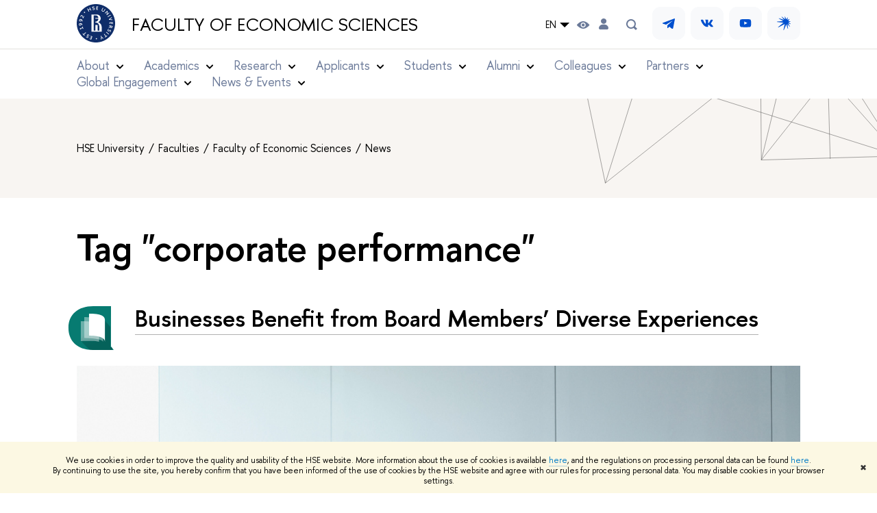

--- FILE ---
content_type: text/html; charset=utf-8
request_url: https://economics.hse.ru/en/news/keywords/60970204/
body_size: 17222
content:
<!DOCTYPE html>
<html lang="en" itemscope itemtype="http://schema.org/WebPage">
<head>
	
	<title>Tag "corporate performance" – News – Faculty of Economic Sciences – HSE University</title>

	
	<meta charset="utf-8">
	<meta http-equiv="X-UA-Compatible" content="IE=Edge" />
	
		<meta name="viewport" content="width=device-width, initial-scale=1"/>
	
	<meta property="og:title" content="Faculty of Economic Sciences">
	<meta name="mrc__share_title" content="Faculty of Economic Sciences">
	<meta itemprop="name" content="Faculty of Economic Sciences"><meta property="og:image" content="https://www.hse.ru/data/2016/12/20/1234590237/image002.gif">
	<meta itemprop="image" content="https://www.hse.ru/data/2016/12/20/1234590237/image002.gif">
	<link rel="image_src" href="https://www.hse.ru/data/2016/12/20/1234590237/image002.gif"><meta property="og:url" content="https://economics.hse.ru/en/"><meta property="og:type" content="website">

	<link rel="apple-touch-icon" sizes="180x180" href="/f/src/global/i/favicon/favicon_ios_180x180.png">
	<link rel="icon" type="image/png" sizes="32x32" href="/f/src/global/i/favicon/favicon_32x32.png">
	<link rel="icon" type="image/png" sizes="16x16" href="/f/src/global/i/favicon/favicon_16x16.png">
	<link rel="mask-icon" href="/f/src/global/i/favicon/favicon.svg" color="#0F2D69">
	<link rel="manifest" href="/f/src/manifest/manifest_en.json">
	<meta name="msapplication-config" content="/f/src/global/i/favicon/browserconfig.xml">
	<link rel="shortcut icon" type="image/x-icon" href="/favicon.ico">
	
	<link href="https://economics.hse.ru/en/news/keywords/60970204/" rel="canonical">
	
		<meta name="theme-color" content="#1658DA"/>
	
	

	<!--[if lt IE 10]><script src="/f/src/global/bower_components/es5-shim/es5-shim.min.js"></script><![endif]-->
	<script src="https://www.hse.ru/f/src/global/js/job.js" async></script>

	
	<link rel="stylesheet" href="/f/src/projects/unshm1/unshm1.css" media="all"/>
	<link rel="stylesheet" href="/f/src/global/css/vision.css" media="all">
	<link rel="stylesheet" href="/f/src/global/css/sitemap.css" media="all">
	<link rel="stylesheet" href="/f/src/global/css/fotorama.css" media="all">
	<link rel="stylesheet" href="/f/src/global/css/magnific-popup.min.css" media="all">
	<link rel="stylesheet" href="/f/src/global/css/owl.carousel2.min.css">

	
	
	
	
		<script src="/f/src/global/js/cache/jquery-1.12.4.min/jquery-ui/jquery.ui.touch-punch.min/hse.utils/errtrack/main/modernizr/popup/switcher/tag/jquery.cookie/sitemap.ajax/vision/fotorama/jquery.magnific-popup.min/ctrlshifte/owl.carousel2.min/emerge/events-switcher/masonry.pkgd.min/imagesloaded.pkgd.min/universal.js"></script>
	

	
	<script type="text/javascript" src="/f/src/global/js/gibs.js"></script>
	
	
	
		
	       		
		
	
		
	       		
		
	
		
	       		
	

		
	
		
	       		
	

		
	
		
	       		
	

		
	

	
	
	
		
	       		
		
	
		
	       		
	

		
	
		
	       		
	
	<link rel="stylesheet" href="/f/src/projects/unshm1/busedu.css" />
	<link rel="stylesheet" href="/f/src/projects/unshm1/promo.css" />
	<link rel="stylesheet" href="/f/src/projects/unshm1/overwrite.css" />
	<link rel="stylesheet" href="/f/src/pinkman/pinkman.css">
	
		<link rel="stylesheet" href="/f/src/pinkman/pinkman_add.css">
	
	
	<script src="/f/src/global/js/stellar.min.js"></script>
	<script src="/f/src/global/js/glide.js"></script>
	<script src="/f/src/global/js/dragscroll.js"></script>
	<script>
		if (!Object.assign) {
			Object.defineProperty(Object, 'assign', {
				enumerable: false,
				configurable: true,
				writable: true,
				value: function(target) {
					'use strict';
					if (target === undefined || target === null) {
						throw new TypeError('Cannot convert first argument to object');
					}

					var to = Object(target);
					for (var i = 1; i < arguments.length; i++) {
						var nextSource = arguments[i];
						if (nextSource === undefined || nextSource === null) {
							continue;
						}
						nextSource = Object(nextSource);

						var keysArray = Object.keys(Object(nextSource));
						for (var nextIndex = 0, len = keysArray.length; nextIndex < len; nextIndex++) {
							var nextKey = keysArray[nextIndex];
							var desc = Object.getOwnPropertyDescriptor(nextSource, nextKey);
							if (desc !== undefined && desc.enumerable) {
								to[nextKey] = nextSource[nextKey];
							}
						}
					}
					return to;
				}
			});
		}
		(function() {
			//polyfill closest IE11
			if (!Element.prototype.closest) {
			Element.prototype.closest = function(css) {
				var node = this;

				while (node) {
					if (node.matches(css)) return node;
					else node = node.parentElement;
				}
				return null;
				};
			}
		})();

		function initGlide(className, opt, replaceAll) {
			const glideOptions = {
			rewind: false,
				gap: 0,
				animationDuration: 700,
				breakpoints: {
					1279: {
						animationDuration: 500
					}
				},
				classes: {
					direction: {
						ltr: 'pk-glide_ltr',
						rtl: 'pk-glide_rtl'
					},
					slider: 'pk-glide_slider',
					carousel: 'pk-glide_carousel',
					swipeable: 'pk-glide_swipeable',
					dragging: 'pk-glide_dragging',
					cloneSlide: 'pk-glide__slide_clone',
					activeNav: 'pk-glide__bullet_active',
					activeSlide: 'pk-glide__slide_active',
					disabledArrow: 'pk-glide__arrow_disabled'
				}
			};
			const options = typeof replaceAll === 'undefined' ? Object.assign(glideOptions, opt || {}) : opt;
			var pkGlide = new Glide('.' + className, options);
			const glideEl = document.querySelector('.' + className);
			const glideSlides = glideEl.querySelectorAll('.pk-glide__slide');


			function slidesClassToggle() {
				const currentSlide = glideEl.querySelector('.pk-glide__slide_active');
				if (currentSlide) {
					let prevEl = currentSlide.previousElementSibling || currentSlide.parentNode.lastElementChild;
					let nextEl = currentSlide.nextElementSibling || currentSlide.parentNode.firstElementChild;
					Array.prototype.slice.call(glideSlides || []).forEach(function(element) {
						element.classList.remove('pk-glide__slide_prev');
						element.classList.remove('pk-glide__slide_next');
					});
					prevEl.classList.add('pk-glide__slide_prev');
					nextEl.classList.add('pk-glide__slide_next');
				}
			}

			function counterToggle() {
				const currentSlide = glideEl.querySelector('.pk-glide__slide_active');
				if (currentSlide) {
					const totalSlidesCounter = glideEl.querySelector('.pk-glide__total-slides');
					const currentSlideCounter = glideEl.querySelector('.pk-glide__current-slide');
					const nodes = Array.prototype.slice.call( currentSlide.parentElement.querySelectorAll('.pk-glide__slide:not(.pk-glide__slide_clone)') );
					const currentSlideIndex = nodes.indexOf(currentSlide) + 1;
					currentSlideCounter.textContent = currentSlideIndex;
					totalSlidesCounter.textContent = currentSlide.parentElement.querySelectorAll('.pk-glide__slide:not(.pk-glide__slide_clone)').length;
				}
			}

			pkGlide.on(['build.after'], function() {
				slidesClassToggle();
				counterToggle();
			});

			pkGlide.on(['run.before'], function() {
				if (glideEl.classList.contains('pk-glide_no-animation')) glideEl.classList.remove('pk-glide_no-animation');
				slidesClassToggle();
			});

			pkGlide.on(['run.after'], function() {
				counterToggle();
			});

			pkGlide.mount();

			glideEl.addEventListener('click', function(){
				pkGlide.update({autoplay: 0});
			});
		}

		$(function(){
			/*
			$.stellar({
				responsive: true,
				horizontalScrolling: false,
				positionProperty: 'transform'
			});
			*/
			var fotoramaPromo = $('.fotorama--promo').data('fotorama');
			$('.js-fotorama__arr--next').on('click',function(){
				fotoramaPromo.show('>');
			});
			$('.js-fotorama__arr--prev').on('click',function(){
				fotoramaPromo.show('<');
			});
			localStorage.setItem("windowScrollTop", 0);
		});

			//foldable
			(function() {
				function init() {
					const foldableBlocks = document.querySelectorAll('.pk-foldable');

					function clickHandler(event) {
						const contentItem = event.target.closest('.pk-foldable__item')
						const content = contentItem.querySelector('.pk-foldable__content');
						const index = Array.from(contentItem.parentNode.children).indexOf(contentItem);
						const contents = event.target.closest('.pk-foldable').querySelectorAll('.pk-foldable__content');
						if(content) {
							Array.prototype.forEach.call((contents || []), function (item, currentIndex) {
								if(index !== currentIndex) item.classList.remove('pk-foldable__content_selected');
							});
							content.classList.toggle('pk-foldable__content_selected');
						}
					}

					Array.prototype.forEach.call((foldableBlocks || []), function (foldable) {
						foldable.addEventListener('click', clickHandler);
					});
				}
				document.addEventListener('DOMContentLoaded', init);
			})();


			//left or right submenu pos
			(function() {
				function init() {
					function calculateMenuPos() {
						const popups = document.querySelectorAll('.pk-submenu-popup');
						Array.prototype.forEach.call((popups || []), function (popup) {
							const leftCornerPos = popup.getBoundingClientRect().left;
							const blockWidth = popup.getBoundingClientRect().width;
							const submenu = popup.querySelector('.pk-submenu_submenu');
							if(submenu) {
								const submenuWidth = submenu.getBoundingClientRect().width || 0;
								const pos = document.body.clientWidth - (leftCornerPos + blockWidth + submenuWidth);
								if (pos < 0) {
									popup.classList.add('pk-submenu-popup_right');
								} else {
									popup.classList.remove('pk-submenu-popup_right');
								}
							}
						});
					}

					let resizeTimeout;
					function resizeThrottler() {
						if ( !resizeTimeout ) {
							resizeTimeout = setTimeout(function() {
								resizeTimeout = null;
								calculateMenuPos();
							}, 66);
						}
					}
					calculateMenuPos();
					window.addEventListener("resize", resizeThrottler, false);
				}
				document.addEventListener('DOMContentLoaded', init);
			})();

			//tabs
			(function() {
				function init() {
					const tabsBlocks = document.querySelectorAll('.pk-tabs');

					function clickHandler(event) {
						const tabItem = event.target.closest('.pk-tabs__item');
						if(tabItem) {
							const index = Array.from(tabItem.parentNode.children).indexOf(tabItem);
							selectContainer(event, tabItem, index);
						}
						if (tabItem && !tabItem.classList.contains('pk-tabs__item_selected')) {
							selectTab(event, tabItem);
						}
					}

					function selectContainer(event, tabItem, index) {
						const contents = tabItem.closest('.pk-tabs').querySelectorAll('.pk-tabs__content');
						Array.prototype.forEach.call((contents || []), function (item, curentIndex) {
								item.classList.remove('pk-tabs__content_selected');
								if (curentIndex == index) item.classList.add('pk-tabs__content_selected');
						});
					}

					function selectTab(event, activeTab) {
						const tabs = event.target.closest('.pk-tabs__list').querySelectorAll('.pk-tabs__item');
						Array.prototype.forEach.call((tabs || []), function (item) {
							item.classList.remove('pk-tabs__item_selected');
						});
						activeTab.classList.add('pk-tabs__item_selected');
					}
					Array.prototype.forEach.call((tabsBlocks || []), function (tabBlock) {
						tabBlock.addEventListener('click', clickHandler);
					});
				}
				document.addEventListener('DOMContentLoaded', init);
			})();
	</script>
	<script>
		$(function(){
			const page = $('.page');
			$('.pk-menu__item').hover(function(){
				const currentEl = $(this);
				const popup = currentEl.find('.pk-submenu-popup');
				const leftOffset = currentEl.offset().left - page.offset().left;
				const rightOfset = page.width() - currentEl.width() - leftOffset;

				if(rightOfset < 360) {
					popup.css('left',  (rightOfset - 360) + 'px');
				} else {
					popup.css('left',  0);
				}
			});
			const menu = document.querySelector('.pk-menu');
			if (menu) {
				menu.addEventListener('click', function(e){
					const itemArr = e.target.closest('.pk-menu__arr');
					const itemLabel = e.target.closest('.pk-menu__link');
					const subitemArr = e.target.closest('.pk-submenu__arr');
					const subitemLabel = e.target.closest('.pk-submenu__link');
					if ( itemArr || (itemLabel && !itemLabel.hasAttribute('href')) ) {
						const item = e.target.closest('.pk-menu__item_with-menu');
						if (item) item.classList.toggle('pk-menu__item_open');
					}
					if ( subitemArr || (subitemLabel && !subitemLabel.hasAttribute('href')) ) {
						const subitem = e.target.closest('.pk-submenu__item_with-menu');
						if (subitem) subitem.classList.toggle('pk-submenu__item_open');
					}
				});
			}
		});
	</script>
	<style>
		
			@media screen and (max-width: 995px) {
				.header-top, .header-board__title, .header-board__top {
					background-color: #1658DA
				}
			}
		
		
		
		
	</style>
	

		
	

	
		<style>
			.pk-breadcrumb__item {
color: #000000;
}

.pk-header_simple .pk-header__title {
font: 600 4rem/1.15 "HSE Sans", "Proxima Nova", "Helvetica Neue", Arial, sans-serif!important;
}

@media (min-width:768px) {
.pk-header_simple .pk-header__title {
font: 600 5.4rem/1.15 "HSE Sans", "Proxima Nova", "Helvetica Neue", Arial, sans-serif!important;
}
}


@media screen and (max-width: 995px) {
.pk-header_simple .pk-header__content {
margin-top: -2em;
}
}

.content__inner > noindex, .ya-share2, .ya-share2+br, .posts ~br {display: none;}
.layout, .posts--page .post {padding-bottom: 0}
.content__inner {margin-bottom:0}
.pk-contacts .pk-events_simple {background-image: linear-gradient(to bottom, #F8F5F2, #fff);}
.pk-contacts .pk-events__item {border: none; padding-top: 0;}
.pk-address__href {
    position: relative;
    border: none;
}
.pk-address__href::after {
    content: url(/f/src/global/i/pinkman/link-arrowb.svg);
    width: 0.5em;
    height: 1em;
    transform: scale(1.5);
    position: absolute;
    bottom: 0.3em;
    right: -1em;
}
@media (min-width:768px) {
  .pk-address__href::after {
    width: 1em;
    transform: scale(2.5);
    bottom: 0.65em;
    right: -2.2em;
  }
}
.pk-contacts p.u {letter-spacing: 0.1em}
.wdj-social {position: relative; margin-bottom: 1em;}
.wdj-social__icon {
    margin: 0 20px 0 0;
}
.wdj-social__icon::after {
    content: '';
    display: inline-block;
    background-size: contain;
    margin: 0;
    width: 30px;
    height: 30px;
    filter: grayscale(1) contrast(2);
}
.wdj-social__icon:hover::after {
	filter: grayscale(0) contrast(1) hue-rotate(120deg);
}

.pk-section__inner {
	padding: 110px var(--pinkman-padding-desktop, 85px) 80px;
	box-sizing: border-box;
}
.wide + .pk-contacts > .pk-section__inner {padding-top: 80px; margin-top: 30px;}

@media screen and (max-width: 1279px) {
	.pk-section__inner {padding: 80px 50px 60px;}
	.wide + .pk-contacts > .pk-section__inner {padding-top: 50px; margin-top: 20px;}
}

@media screen and (max-width: 767px) {
	.pk-section__inner {padding: 60px 20px 40px;}
	.wide + .pk-contacts > .pk-section__inner {padding-top: 30px;}
}

		</style>
	
	<script type="text/javascript">
		(function() {
			var s = document.createElement('script'); s.type = 'text/javascript'; s.async = true;
			s.src = '/f/src/_/jquery.orfo.js';
			s.onload = s.onreadystatechange = function() {
				if ($.fn.hseOrfo) {	// old IE...
					$(document).hseOrfo({
						'lang': 'en'
					});
				}
			};
			var t = document.getElementsByTagName('script')[0]; t.parentNode.insertBefore(s, t);
		})();

		$(function() {
			var sidebar = '.sidebar .sidebar__inner';
			var modules = '.modules .modules__inner';
			var content = '.content .content__inner';
			var custom = '.js-orfo';
			var selector = $($.grep([custom, sidebar, modules, content], function(selector) { return $(selector).length})).get(0);

			if( selector ) {
				var mistake = "&lt;br /&gt; &lt;noindex&gt; &lt;span class=&quot;with-icon with-icon_tick&quot;&gt;&amp;nbsp;&lt;/span&gt; &lt;p class=&quot;last_child with-indent&quot;&gt; Have you spotted a typo?&lt;br /&gt; Highlight it, click Ctrl+Enter and send us a message. Thank you for your help! &lt;/p&gt; &lt;/noindex&gt;";
				var code = $('<textarea/>').html(mistake).text() 
				$(selector).append(code);
			}
		});
	</script>

	<!-- counter -->
	
		<script src="/f/gtm/ip"></script><script type='text/javascript'><!--
(function(w,d,s,l,i){w[l]=w[l]||[];w[l].push({'gtm.start':
	new Date().getTime(),event:'gtm.js'});var f=d.getElementsByTagName(s)[0],
	j=d.createElement(s),dl=l!='dataLayer'?'&l='+l:'';j.async=true;j.src=
	'https://www.googletagmanager.com/gtm.js?id='+i+dl;f.parentNode.insertBefore(j,f);
	})(window,document,'script','dataLayer','GTM-P6DCQX');
//-->
</script>
	
	<!-- /counter -->
	


	
</head>
<body data-lang="en" data-unit="22735">
	


	<!-- LAYOUT -->
	
	<div class="page page_publications">
		
<!--noindex-->
	<div style="display:none;" class="browser_outdate">
		В старых версиях браузеров сайт может отображаться некорректно. Для оптимальной работы с сайтом рекомендуем воспользоваться современным браузером.
	</div>
	
	<div style="display:none;" class="gdpr_bar">
		<div class="gdpr_bar__inner">
			<noindex>
<p>We use cookies in order to improve the quality and usability of the HSE website. More information about the use of cookies is available <a href="https://www.hse.ru/en/cookie.html">here</a>, and the regulations on processing personal data can be found <a href="https://www.hse.ru/en/data_protection_regulation">here</a>. By&nbsp;continuing to use the site, you hereby confirm that you have been informed of the use of cookies by the HSE website and agree with our rules for processing personal data. You may disable cookies in your browser settings.</p>
</noindex>
			<span class="gdpr_bar__close">&#x2716;</span>
		</div>
	</div>
	
<!--/noindex-->

		
	
	
		
	
		
	<header class="pk-header pk-header_simple">
		<div class="pk-top pk-header__top-simple pk-header__top-vs">
			<div class="sv-control">
			<div class="sv-control__block">
				<ul class="sv-control__list sv-size">
					<li data-type="size" data-value="normal" class="sv-control__item sv-control__item--s_normal active">A</li>
					<li data-type="size" data-value="medium" class="sv-control__item sv-control__item--s_medium">A</li>
					<li data-type="size" data-value="large" class="sv-control__item sv-control__item--s_large">A</li>
				</ul>
			</div>
			<div class="sv-control__block">
				<ul class="sv-control__list sv-spacing">
					<li data-type="spacing" data-value="normal" class="active sv-control__item sv-control__item--ls_normal">ABC</li>
					<li data-type="spacing" data-value="medium" class="sv-control__item sv-control__item--ls_medium">ABC</li>
					<li data-type="spacing" data-value="large" class="sv-control__item sv-control__item--ls_large">ABC</li>
				</ul>
			</div>
			<div class="sv-control__block">
				<ul class="sv-control__list sv-contrast">
					<li data-type="contrast" data-value="normal" class="sv-control__item sv-control__item---color1 active">А</li>
					<li data-type="contrast" data-value="invert" class="sv-control__item sv-control__item---color2">А</li>
					<li data-type="contrast" data-value="blue" class="sv-control__item sv-control__item---color3">А</li>
					<li data-type="contrast" data-value="beige" class="sv-control__item sv-control__item---color4">А</li>
					<li data-type="contrast" data-value="brown" class="sv-control__item sv-control__item---color5">А</li>
				</ul>
			</div>
			<div class="sv-control__block">
				<ul class="sv-control__list sv-image">
					<li data-type="image" data-value="on" class="sv-control__item sv-control__item--image_on active"></li>
					<li data-type="image" data-value="off" class="sv-control__item sv-control__item--image_off"></li>
				</ul>
			</div>
			<div class="sv-control__block">
				<div class="sv-off js-sv-off">
					Regular version of the site
				</div>
			</div>
		</div>
			<div style="background: #fff;" class="header-top header-top--primary  header-top_transparent">
				<div class="sv-logo pk-top__svg-logo">
					<a href="https://www.hse.ru/en/" class="link link_no-underline">
						<img class="sv-logo__svg" src="/images/main/main_logo_en_full.svg" alt="">
					</a>
					<a style="color: #000;" class="sv-logo__text link link_no-underline" href="https://economics.hse.ru/en/" class="sv-logo__text">
						Faculty of Economic Sciences
					</a>
				</div>
				<div class="header__controls">
					

	<div class="dropdown-lang">
		<div class="dropdown-lang__control">
			
				
			
				
					EN
				
			
			<svg width="24" height="24" viewBox="0 0 24 24" fill="none" xmlns="http://www.w3.org/2000/svg">
				<path fill-rule="evenodd" clip-rule="evenodd" d="M5 9L12 16L19 9H5Z" fill="currentColor"></path>
			</svg>
		</div>
		<ul class="dropdown-lang__list">
			
				<li class="dropdown-lang__item">
					
						<a class="dropdown-lang__link link_no-underline js-lang-button" href="https://economics.hse.ru/news/">
							RU
						</a>
					
				</li>
			
				<li class="dropdown-lang__item">
					
				</li>
			
		</ul>
	</div>


					
<div class="control control_vision" title="Версия для слабовидящих" itemprop="copy">
	<a style="color: inherit;" class="control_vision-link link link_no-underline" href="https://economics.hse.ru/en/?vision=enabledq?vision=enabled">
		<svg width="19" height="11" viewBox="0 0 19 11" fill="none" xmlns="http://www.w3.org/2000/svg">
			<path fill-rule="evenodd" clip-rule="evenodd" d="M18.191 5.05168C18.0175 4.8396 14.1228 0.000244141 9.16779 0.000244141C4.21275 0.000244141 0.318125 4.8396 0.144602 5.05168C-0.0482008 5.28305 -0.0482008 5.61081 0.144602 5.86146C0.318125 6.07354 4.21275 10.9129 9.16779 10.9129C14.1228 10.9129 18.0175 6.05426 18.191 5.86146C18.3645 5.63009 18.3645 5.28305 18.191 5.05168ZM9.16779 9.08127C7.16263 9.08127 5.54309 7.46172 5.54309 5.45657C5.54309 3.45142 7.16263 1.83187 9.16779 1.83187C11.1729 1.83187 12.7925 3.45142 12.7925 5.45657C12.7925 7.46172 11.1729 9.08127 9.16779 9.08127Z" fill="black"/>
			<path d="M9.16915 7.65568C10.383 7.65568 11.3671 6.67162 11.3671 5.45772C11.3671 4.24382 10.383 3.25977 9.16915 3.25977C7.95525 3.25977 6.97119 4.24382 6.97119 5.45772C6.97119 6.67162 7.95525 7.65568 9.16915 7.65568Z" fill="black"/>
		</svg>
		<span style="display: none;">
			For visually-impaired
		</span>
	</a>
</div>

					
	<a href="https://www.hse.ru/en/lkuser/" class="control control_user" title="User profile (HSE staff only)">
		<ins>
			<svg class="control_svg" width="14" height="17" viewBox="0 0 14 17" fill="none" xmlns="http://www.w3.org/2000/svg">
				<path d="M13.9439 13.3744C13.4507 10.7027 11.1283 8.75024 8.41546 8.75024H5.59985C2.82535 8.75024 0.482437 10.7643 0.030296 13.4977C-0.195775 14.8747 0.872922 16.1078 2.2499 16.1078H11.7449C13.1424 16.1078 14.2111 14.8336 13.9645 13.4566L13.9439 13.3744Z" fill="black"/>
				<path d="M4.12011 6.5515C5.72315 8.15454 8.31269 8.19564 9.95684 6.6337L9.99794 6.5926C11.416 5.23618 11.5599 3.03713 10.3062 1.51629C8.60041 -0.538899 5.43543 -0.497795 3.79128 1.5985C2.64037 3.07823 2.76369 5.19507 4.09956 6.53094L4.12011 6.5515Z" fill="black"/>
			</svg>
		</ins>
	</a>

					
	<div class="control control_search dpo-nav__search dpo-nav__search_desktop" title="Search">
		<ins class="popup_opener">
			<svg class="control_svg"  width="24" height="24" viewBox="0 0 24 24" fill="none" xmlns="http://www.w3.org/2000/svg">
				<path d="M16.84 14.8395C17.5973 13.7021 18.0009 12.366 18 10.9995C18.0021 9.44159 17.4844 7.9275 16.5289 6.697C15.5733 5.4665 14.2347 4.58991 12.7248 4.20605C11.2149 3.82219 9.62007 3.95299 8.1929 4.57774C6.76573 5.20249 5.58776 6.28549 4.84552 7.65524C4.10328 9.02499 3.83919 10.6032 4.09508 12.14C4.35096 13.6767 5.11219 15.0842 6.25823 16.1396C7.40426 17.1949 8.8696 17.8378 10.4222 17.9664C11.9748 18.0949 13.526 17.7019 14.83 16.8495L18 19.9995L20 17.9995L16.84 14.8395ZM6 10.9995C6 10.0106 6.29325 9.04391 6.84266 8.22167C7.39206 7.39942 8.17296 6.75856 9.08659 6.38012C10.0002 6.00168 11.0056 5.90266 11.9755 6.09559C12.9454 6.28852 13.8363 6.76472 14.5355 7.46398C15.2348 8.16325 15.711 9.05416 15.9039 10.0241C16.0969 10.994 15.9978 11.9993 15.6194 12.9129C15.241 13.8266 14.6001 14.6075 13.7779 15.1569C12.9556 15.7063 11.9889 15.9995 11 15.9995C9.67392 15.9995 8.40215 15.4727 7.46447 14.5351C6.52679 13.5974 6 12.3256 6 10.9995Z" fill="#6B7A99"/>
			</svg>
		</ins>
		<div class="popup popup_search not_display">
			<div class="popup__inner">
				<div class="search-form">
				<form action="https://www.hse.ru/en/search/index.html">
					<div class="search-form__button">
						<button class="button button_grey">Search</button>
					</div>
					<div class="search-form__input">
						<input type="text" name="text" placeholder="Looking for..." class="input input100 input_mr"/>
						<input type="hidden" name="searchid" value="2284688"/>
						<input type="hidden" name="simple" value="1"/>
					</div>
				</form>
				</div>
				<div class="popup__block popup__block_indent">
					<a href="https://www.hse.ru/en/search/search.html?simple=0" class="link link_dark no-visited">Advanced search</a>
					<span class="b-adv-search"></span>
				</div>
			</div>
		</div>
	</div>

					
	
		<div class="vs-header-social pk-top__social">
			
				<a class="vs-header-social__item" href="https://t.me/Info_FES" rel="nofollow">
					
					
						<svg width="48" height="48" viewBox="0 0 48 48" fill="none" xmlns="http://www.w3.org/2000/svg">
							<path d="M0 19.2C0 12.4794 0 9.11905 1.30792 6.55211C2.4584 4.29417 4.29417 2.4584 6.55211 1.30792C9.11905 0 12.4794 0 19.2 0H28.8C35.5206 0 38.8809 0 41.4479 1.30792C43.7058 2.4584 45.5416 4.29417 46.6921 6.55211C48 9.11905 48 12.4794 48 19.2V28.8C48 35.5206 48 38.8809 46.6921 41.4479C45.5416 43.7058 43.7058 45.5416 41.4479 46.6921C38.8809 48 35.5206 48 28.8 48H19.2C12.4794 48 9.11905 48 6.55211 46.6921C4.29417 45.5416 2.4584 43.7058 1.30792 41.4479C0 38.8809 0 35.5206 0 28.8V19.2Z" fill="#F8F9FB"/>
							<path d="M0 19.2C0 12.4794 0 9.11905 1.30792 6.55211C2.4584 4.29417 4.29417 2.4584 6.55211 1.30792C9.11905 0 12.4794 0 19.2 0H28.8C35.5206 0 38.8809 0 41.4479 1.30792C43.7058 2.4584 45.5416 4.29417 46.6921 6.55211C48 9.11905 48 12.4794 48 19.2V28.8C48 35.5206 48 38.8809 46.6921 41.4479C45.5416 43.7058 43.7058 45.5416 41.4479 46.6921C38.8809 48 35.5206 48 28.8 48H19.2C12.4794 48 9.11905 48 6.55211 46.6921C4.29417 45.5416 2.4584 43.7058 1.30792 41.4479C0 38.8809 0 35.5206 0 28.8V19.2Z" fill="#F8F9FB"/>
							<path d="M20 25.9999L15.4 24.4699C15.2887 24.4337 15.191 24.3648 15.1196 24.2721C15.0483 24.1794 15.0066 24.0672 15.0001 23.9504C14.9936 23.8336 15.0226 23.7176 15.0833 23.6175C15.1439 23.5175 15.2334 23.4381 15.34 23.3899L32.17 17.1099C32.2726 17.071 32.3838 17.06 32.492 17.0781C32.6003 17.0961 32.7018 17.1426 32.7862 17.2128C32.8707 17.283 32.9349 17.3743 32.9725 17.4775C33.01 17.5806 33.0195 17.6919 33 17.7999L30.45 30.9999C30.4024 31.2131 30.3014 31.4106 30.1566 31.5741C30.0118 31.7376 29.8278 31.8617 29.6219 31.9346C29.416 32.0076 29.195 32.0271 28.9795 31.9913C28.7641 31.9554 28.5612 31.8655 28.39 31.7299L25 28.9999L23.2 30.7999C23.1021 30.8998 22.9765 30.9682 22.8393 30.996C22.7022 31.0239 22.5599 31.01 22.4307 30.9562C22.3015 30.9024 22.1915 30.8111 22.1147 30.6941C22.0379 30.5771 21.998 30.4398 22 30.2999V26.9999L30 19.9999L20 25.9999Z" fill="#0050CF"/>
						</svg>
					
					
					
				</a>
			
				<a class="vs-header-social__item" href="https://vk.com/fen_hse">
					
					
					
						<svg width="48" height="48" viewBox="0 0 48 48" fill="none" xmlns="http://www.w3.org/2000/svg">
							<path d="M0 19.2C0 12.4794 0 9.11905 1.30792 6.55211C2.4584 4.29417 4.29417 2.4584 6.55211 1.30792C9.11905 0 12.4794 0 19.2 0H28.8C35.5206 0 38.8809 0 41.4479 1.30792C43.7058 2.4584 45.5416 4.29417 46.6921 6.55211C48 9.11905 48 12.4794 48 19.2V28.8C48 35.5206 48 38.8809 46.6921 41.4479C45.5416 43.7058 43.7058 45.5416 41.4479 46.6921C38.8809 48 35.5206 48 28.8 48H19.2C12.4794 48 9.11905 48 6.55211 46.6921C4.29417 45.5416 2.4584 43.7058 1.30792 41.4479C0 38.8809 0 35.5206 0 28.8V19.2Z" fill="#F8F9FB"/>
							<path d="M0 19.2C0 12.4794 0 9.11905 1.30792 6.55211C2.4584 4.29417 4.29417 2.4584 6.55211 1.30792C9.11905 0 12.4794 0 19.2 0H28.8C35.5206 0 38.8809 0 41.4479 1.30792C43.7058 2.4584 45.5416 4.29417 46.6921 6.55211C48 9.11905 48 12.4794 48 19.2V28.8C48 35.5206 48 38.8809 46.6921 41.4479C45.5416 43.7058 43.7058 45.5416 41.4479 46.6921C38.8809 48 35.5206 48 28.8 48H19.2C12.4794 48 9.11905 48 6.55211 46.6921C4.29417 45.5416 2.4584 43.7058 1.30792 41.4479C0 38.8809 0 35.5206 0 28.8V19.2Z" fill="#F8F9FB"/>
							<path fill-rule="evenodd" clip-rule="evenodd" d="M29.7614 23.8982C29.7614 23.8982 32.1021 20.5649 32.3355 19.4697C32.413 19.0787 32.2418 18.8598 31.8388 18.8598H29.8074C29.3422 18.8598 29.1718 19.0626 29.032 19.3606C29.032 19.3606 27.9336 21.7215 26.5985 23.2101C26.1688 23.6907 25.9507 23.836 25.714 23.836C25.5234 23.836 25.4354 23.6745 25.4354 23.2408V19.4382C25.4354 18.9067 25.3732 18.75 24.9387 18.75H21.6837C21.4349 18.75 21.2798 18.8954 21.2798 19.0941C21.2798 19.5948 22.039 19.7079 22.039 21.0657V23.8667C22.039 24.4305 22.0083 24.6494 21.745 24.6494C21.0472 24.6494 19.3882 22.2239 18.4577 19.4697C18.272 18.9067 18.07 18.75 17.5426 18.75H15.5121C15.2173 18.75 15 18.9535 15 19.2508C15 19.7984 15.6357 22.3337 18.1322 25.7285C19.8066 28.0142 22.0092 29.25 23.9928 29.25C25.2028 29.25 25.4976 29.0465 25.4976 28.5303V26.7777C25.4976 26.3391 25.6672 26.1517 25.916 26.1517C26.1946 26.1517 26.6873 26.2422 27.8383 27.3875C29.2033 28.7032 29.2962 29.25 30.04 29.25H32.3193C32.552 29.25 32.7692 29.1402 32.7692 28.7492C32.7692 28.2323 32.1021 27.3099 31.0787 26.2139C30.6603 25.6509 29.9787 25.0403 29.7614 24.7592C29.4512 24.4305 29.5441 24.2423 29.7614 23.8982Z" fill="#0050CF"/>
						</svg>
					
					
				</a>
			
				<a class="vs-header-social__item" href="https://www.youtube.com/@ECONpeople" rel="nofollow">
					
						<svg width="48" height="48" viewBox="0 0 48 48" fill="none" xmlns="http://www.w3.org/2000/svg">
							<path d="M0 19.2C0 12.4794 0 9.11905 1.30792 6.55211C2.4584 4.29417 4.29417 2.4584 6.55211 1.30792C9.11905 0 12.4794 0 19.2 0H28.8C35.5206 0 38.8809 0 41.4479 1.30792C43.7058 2.4584 45.5416 4.29417 46.6921 6.55211C48 9.11905 48 12.4794 48 19.2V28.8C48 35.5206 48 38.8809 46.6921 41.4479C45.5416 43.7058 43.7058 45.5416 41.4479 46.6921C38.8809 48 35.5206 48 28.8 48H19.2C12.4794 48 9.11905 48 6.55211 46.6921C4.29417 45.5416 2.4584 43.7058 1.30792 41.4479C0 38.8809 0 35.5206 0 28.8V19.2Z" fill="#F8F9FB"/>
							<path d="M0 19.2C0 12.4794 0 9.11905 1.30792 6.55211C2.4584 4.29417 4.29417 2.4584 6.55211 1.30792C9.11905 0 12.4794 0 19.2 0H28.8C35.5206 0 38.8809 0 41.4479 1.30792C43.7058 2.4584 45.5416 4.29417 46.6921 6.55211C48 9.11905 48 12.4794 48 19.2V28.8C48 35.5206 48 38.8809 46.6921 41.4479C45.5416 43.7058 43.7058 45.5416 41.4479 46.6921C38.8809 48 35.5206 48 28.8 48H19.2C12.4794 48 9.11905 48 6.55211 46.6921C4.29417 45.5416 2.4584 43.7058 1.30792 41.4479C0 38.8809 0 35.5206 0 28.8V19.2Z" fill="#F8F9FB"/>
							<path fill-rule="evenodd" clip-rule="evenodd" d="M22.2968 25.998L22.296 21.33L26.7548 23.6722L22.2968 25.998ZM32.085 20.5207C32.085 20.5207 31.9237 19.3762 31.4295 18.8715C30.8018 18.21 30.0983 18.207 29.7758 18.168C27.4672 18 24.0037 18 24.0037 18H23.9963C23.9963 18 20.5328 18 18.2242 18.168C17.9017 18.207 17.1982 18.21 16.5705 18.8715C16.0755 19.3762 15.915 20.5215 15.915 20.5215C15.915 20.5215 15.75 21.8647 15.75 23.2095V24.4695C15.75 25.8142 15.915 27.159 15.915 27.159C15.915 27.159 16.0762 28.3042 16.5705 28.809C17.1982 29.4705 18.0225 29.4487 18.39 29.5185C19.71 29.646 24 29.6857 24 29.6857C24 29.6857 27.4672 29.6805 29.7758 29.5125C30.0983 29.4735 30.8018 29.4705 31.4295 28.8082C31.9245 28.3042 32.085 27.159 32.085 27.159C32.085 27.159 32.25 25.8142 32.25 24.4703V23.2095C32.25 21.8647 32.085 20.52 32.085 20.52V20.5207Z" fill="#0050CF"/>
						</svg>
					
					
					
					
				</a>
			
				<a class="vs-header-social__item" href="https://music.yandex.ru/album/37171262" rel="nofollow">
					
					
					
					
						<svg xmlns="http://www.w3.org/2000/svg" width="48" height="48" viewBox="0 0 48 48" fill="none">
							<path d="M0 19.2C0 12.4794 0 9.11905 1.30792 6.55211C2.4584 4.29417 4.29417 2.4584 6.55211 1.30792C9.11905 0 12.4794 0 19.2 0H28.8C35.5206 0 38.8809 0 41.4479 1.30792C43.7058 2.4584 45.5416 4.29417 46.6921 6.55211C48 9.11905 48 12.4794 48 19.2V28.8C48 35.5206 48 38.8809 46.6921 41.4479C45.5416 43.7058 43.7058 45.5416 41.4479 46.6921C38.8809 48 35.5206 48 28.8 48H19.2C12.4794 48 9.11905 48 6.55211 46.6921C4.29417 45.5416 2.4584 43.7058 1.30792 41.4479C0 38.8809 0 35.5206 0 28.8V19.2Z" fill="#F8F9FB"/>
							<path d="M0 19.2C0 12.4794 0 9.11905 1.30792 6.55211C2.4584 4.29417 4.29417 2.4584 6.55211 1.30792C9.11905 0 12.4794 0 19.2 0H28.8C35.5206 0 38.8809 0 41.4479 1.30792C43.7058 2.4584 45.5416 4.29417 46.6921 6.55211C48 9.11905 48 12.4794 48 19.2V28.8C48 35.5206 48 38.8809 46.6921 41.4479C45.5416 43.7058 43.7058 45.5416 41.4479 46.6921C38.8809 48 35.5206 48 28.8 48H19.2C12.4794 48 9.11905 48 6.55211 46.6921C4.29417 45.5416 2.4584 43.7058 1.30792 41.4479C0 38.8809 0 35.5206 0 28.8V19.2Z" fill="#F8F9FB"/>
							<path d="M33.8105 21.6233L33.7325 21.2354L30.4344 20.6593L32.3509 18.0664L32.1281 17.8227L29.3091 19.1745L29.6656 15.5844L29.3759 15.4184L27.66 18.3213L25.7326 14H25.3983L25.8551 18.1773L21.0084 14.2992L20.5961 14.4211L24.3286 19.1081L16.9415 16.6482L16.6072 17.0249L23.2033 20.7813L14.1002 21.5345L14 22.0998L23.4596 23.1302L15.571 29.6565L15.9053 30.1108L25.2979 25.0028L23.4374 34H24.0057L27.6045 25.5346L29.7994 32.1607L30.1895 31.8615L29.2869 25.1247L32.7075 29.0028L32.9304 28.6482L30.312 23.8393L33.9665 25.1911L34 24.7812L30.7242 22.3656L33.8106 21.6233H33.8105Z" fill="#0050CF"/>
						</svg>
					
				</a>
			
		</div>
	

					<span onclick="void(0)" class="control control_menu control_menu--open js-control_menu_open">
						<ins></ins>
						<span class="control__text">
							Menu
						</span>
					</span>
				</div>
			</div>
			
				<div class="sv-menu js-mobile_popup">
					<!--div style="left: auto; background: #fff;" class="header-top js-mobile_popup__top is-fixed is-mobile">
						<a class="sv-logo" href="https://www.hse.ru/en/">
							<img class="sv-logo__svg" src="/images/main/main_logo_en_full.svg" alt="">
							<p class="sv-logo__text">
								Faculty of Economic Sciences
							</p>
						</a>
						
	<div class="control control_search dpo-nav__search dpo-nav__search_mobile" title="Search">
		<ins class="popup_opener">
			<svg class="control_svg"  width="24" height="24" viewBox="0 0 24 24" fill="none" xmlns="http://www.w3.org/2000/svg">
				<path d="M16.84 14.8395C17.5973 13.7021 18.0009 12.366 18 10.9995C18.0021 9.44159 17.4844 7.9275 16.5289 6.697C15.5733 5.4665 14.2347 4.58991 12.7248 4.20605C11.2149 3.82219 9.62007 3.95299 8.1929 4.57774C6.76573 5.20249 5.58776 6.28549 4.84552 7.65524C4.10328 9.02499 3.83919 10.6032 4.09508 12.14C4.35096 13.6767 5.11219 15.0842 6.25823 16.1396C7.40426 17.1949 8.8696 17.8378 10.4222 17.9664C11.9748 18.0949 13.526 17.7019 14.83 16.8495L18 19.9995L20 17.9995L16.84 14.8395ZM6 10.9995C6 10.0106 6.29325 9.04391 6.84266 8.22167C7.39206 7.39942 8.17296 6.75856 9.08659 6.38012C10.0002 6.00168 11.0056 5.90266 11.9755 6.09559C12.9454 6.28852 13.8363 6.76472 14.5355 7.46398C15.2348 8.16325 15.711 9.05416 15.9039 10.0241C16.0969 10.994 15.9978 11.9993 15.6194 12.9129C15.241 13.8266 14.6001 14.6075 13.7779 15.1569C12.9556 15.7063 11.9889 15.9995 11 15.9995C9.67392 15.9995 8.40215 15.4727 7.46447 14.5351C6.52679 13.5974 6 12.3256 6 10.9995Z" fill="#6B7A99"/>
			</svg>
		</ins>
		<div class="popup popup_search not_display">
			<div class="popup__inner">
				<div class="search-form">
				<form action="https://www.hse.ru/en/search/index.html">
					<div class="search-form__button">
						<button class="button button_grey">Search</button>
					</div>
					<div class="search-form__input">
						<input type="text" name="text" placeholder="Looking for..." class="input input100 input_mr"/>
						<input type="hidden" name="searchid" value="2284688"/>
						<input type="hidden" name="simple" value="1"/>
					</div>
				</form>
				</div>
				<div class="popup__block popup__block_indent">
					<a href="https://www.hse.ru/en/search/search.html?simple=0" class="link link_dark no-visited">Advanced search</a>
					<span class="b-adv-search"></span>
				</div>
			</div>
		</div>
	</div>

						<span onclick="void(0)" class="control is-mobile control_menu control_menu--close js-control_menu_close"><ins></ins></span>
					</div--><div class="header-board__top js-mobile_popup__top is-fixed is-mobile">
	<div class="header-top header-top--secondary">
		<div style="display: flex" class="left">
			
	

			

	<div class="dropdown-lang">
		<div class="dropdown-lang__control">
			
				
			
				
					EN
				
			
			<svg width="24" height="24" viewBox="0 0 24 24" fill="none" xmlns="http://www.w3.org/2000/svg">
				<path fill-rule="evenodd" clip-rule="evenodd" d="M5 9L12 16L19 9H5Z" fill="currentColor"></path>
			</svg>
		</div>
		<ul class="dropdown-lang__list">
			
				<li class="dropdown-lang__item">
					
						<a class="dropdown-lang__link link_no-underline js-lang-button" href="https://economics.hse.ru/news/">
							RU
						</a>
					
				</li>
			
				<li class="dropdown-lang__item">
					
				</li>
			
		</ul>
	</div>


			
        <a href="https://www.hse.ru/en/lkuser/" class="control control_user" title="User profile (HSE staff only)">
			<ins>
				<svg class="control_svg" width="17" height="18" viewBox="0 0 17 18" xmlns="http://www.w3.org/2000/svg"><path class="control__path" d="M13.702 13.175c.827.315 1.486.817 1.978 1.506.492.689.738 1.467.738 2.333h-16.419c0-1.417.532-2.5 1.595-3.248.394-.276 1.358-.591 2.894-.945.945-.118 1.457-.374 1.536-.768.039-.157.059-.61.059-1.358 0-.118-.039-.217-.118-.295-.157-.157-.315-.433-.472-.827-.079-.315-.157-.787-.236-1.417-.157.039-.285-.02-.384-.177-.098-.157-.177-.364-.236-.62l-.089-.443c-.157-.866-.098-1.28.177-1.24-.118-.157-.217-.532-.295-1.122-.118-.866-.059-1.634.177-2.303.276-.748.768-1.319 1.476-1.713.709-.394 1.476-.571 2.303-.532.787.039 1.506.276 2.156.709.65.433 1.093 1.024 1.329 1.772.197.551.217 1.319.059 2.303-.079.472-.157.768-.236.886.118-.039.207 0 .266.118.059.118.079.266.059.443l-.059.472c-.02.138-.049.246-.089.325l-.118.413c-.039.276-.108.472-.207.591-.098.118-.226.157-.384.118-.079.866-.217 1.476-.413 1.831 0 .039-.069.138-.207.295-.138.157-.207.256-.207.295v.65c0 .394.039.689.118.886.079.197.354.354.827.472.276.118.679.217 1.211.295.532.079.935.177 1.211.295z" fill="#0F2D69"/></svg>
			</ins>
        </a>

			<span class="control control_white control_search js-search_mobile_control" title="Search"><ins><svg class="control_svg" width="19" height="19" viewBox="0 0 19 19" xmlns="http://www.w3.org/2000/svg"><path d="M12.927 7.9c0-1.384-.492-2.568-1.476-3.552s-2.168-1.476-3.552-1.476-2.568.492-3.552 1.476-1.476 2.168-1.476 3.552.492 2.568 1.476 3.552 2.168 1.476 3.552 1.476 2.568-.492 3.552-1.476 1.476-2.168 1.476-3.552zm4.053 11.1l-4.603-4.592c-1.339.928-2.832 1.391-4.477 1.391-1.07 0-2.093-.208-3.069-.623-.976-.415-1.818-.976-2.525-1.683-.707-.707-1.268-1.549-1.683-2.525-.415-.976-.623-1.999-.623-3.069 0-1.07.208-2.093.623-3.069.415-.976.976-1.818 1.683-2.525.707-.707 1.549-1.268 2.525-1.683.976-.415 1.999-.623 3.069-.623 1.07 0 2.093.208 3.069.623.976.415 1.818.976 2.525 1.683.707.707 1.268 1.549 1.683 2.525.415.976.623 1.999.623 3.069 0 1.646-.464 3.138-1.391 4.477l4.603 4.603-2.031 2.02z" fill="#1658DA"/></svg></ins></span>
		</div>
		<div class="right">
			<div class="header__controls">
				
					<span onclick="void(0)" class="control is-mobile control_menu control_menu--close js-control_menu_close"><ins></ins></span>
				
			</div>
		</div>
	</div>
	<div class="js-search_mobile_popup not_display is-mobile">
		<div class="search-form">
			<form action="https://www.hse.ru/en/search/index.html">
				<div class="search-form__button">
					<button class="button button_grey ">Search</button>
				</div>
				<div class="search-form__input">
					<input type="text" name="text" placeholder="Looking for..." class="input fa-search_input input100 input_mr">
					<input type="hidden" name="simple" value="1">
					<input name="searchid" type="hidden" value="2284688">
				</div>
			</form>
		</div>
		<div class="popup__block">
			<a href="https://economics.hse.ru/en/search/search.html?simple=0&searchid=2284688" class="link_white">Advanced search</a>
		</div>
	</div>
	<div class="header-board__title">
		<a class="link_white link_no-underline" href="https://economics.hse.ru/en/">Faculty of Economic Sciences</a>
	</div>
</div>
<nav class="dpo-nav js-mobile_popup__inner">
						
		<ul class="pk-menu pk-menu_vs">
			
				
					<li class="pk-menu__item pk-menu__item_with-menu"><span class="pk-menu__link">About</span>
						<i class="pk-menu__arr"></i>
						<div class="pk-submenu-popup">
							<ul class="pk-submenu pk-menu__sub pk-submenu___">
								
									
										<li class="pk-submenu__item"><a href="https://economics.hse.ru/en/about" class="pk-submenu__link">About the Faculty</a></li>
									
								
									
										<li class="pk-submenu__item pk-submenu__item_with-menu">
											<span class="pk-submenu__link">Faculty &amp; Staff</span>
											<i class="pk-submenu__arr"></i>
											<div class="pk-submenu pk-menu__sub pk-submenu_submenu pk-submenu-popup__submenu">
												<ul class="pk-submenu__inner">
													
														<li class="pk-submenu__item ">
															
																<a href="https://economics.hse.ru/en/persons" class="pk-submenu__link">
																	All Faculty &amp; Staff
																</a>
															
														</li>
													
														<li class="pk-submenu__item ">
															
																<a href="https://economics.hse.ru/en/dean3" class="pk-submenu__link">
																	Dean&#39;s Office
																</a>
															
														</li>
													
												</ul>
											</div>
										</li>
									
								
									
										<li class="pk-submenu__item pk-submenu__item_with-menu">
											<span class="pk-submenu__link">Departments</span>
											<i class="pk-submenu__arr"></i>
											<div class="pk-submenu pk-menu__sub pk-submenu_submenu pk-submenu-popup__submenu">
												<ul class="pk-submenu__inner">
													
														<li class="pk-submenu__item ">
															
																<a href="https://economics.hse.ru/en/det/" class="pk-submenu__link">
																	Department of Theoretical Economics
																</a>
															
														</li>
													
														<li class="pk-submenu__item ">
															
																<a href="https://economics.hse.ru/en/depe/" class="pk-submenu__link">
																	Department of Applied Economics
																</a>
															
														</li>
													
														<li class="pk-submenu__item ">
															
																<a href="https://finance.hse.ru/en/" class="pk-submenu__link">
																	School of Finance
																</a>
															
														</li>
													
														<li class="pk-submenu__item ">
															
																<a href="https://economics.hse.ru/en/demat/" class="pk-submenu__link">
																	Department of Mathematics
																</a>
															
														</li>
													
														<li class="pk-submenu__item ">
															
																<a href="https://economics.hse.ru/en/dest/" class="pk-submenu__link">
																	Department of Statistics and Data Analysis
																</a>
															
														</li>
													
														<li class="pk-submenu__item ">
															
																<a href="https://economics.hse.ru/en/fmi/" class="pk-submenu__link">
																	Department of Financial Market Infrastructure
																</a>
															
														</li>
													
												</ul>
											</div>
										</li>
									
								
							</ul>
						</div>
					</li>
				
			
				
					<li class="pk-menu__item pk-menu__item_with-menu"><span class="pk-menu__link">Academics </span>
						<i class="pk-menu__arr"></i>
						<div class="pk-submenu-popup">
							<ul class="pk-submenu pk-menu__sub pk-submenu____">
								
									
										<li class="pk-submenu__item pk-submenu__item_with-menu">
											<span class="pk-submenu__link">Bachelor&#39;s Programs</span>
											<i class="pk-submenu__arr"></i>
											<div class="pk-submenu pk-menu__sub pk-submenu_submenu pk-submenu-popup__submenu">
												<ul class="pk-submenu__inner">
													
														<li class="pk-submenu__item ">
															
																<a href="https://www.hse.ru/en/ba/economics/" class="pk-submenu__link">
																	Economics
																</a>
															
														</li>
													
														<li class="pk-submenu__item ">
															
																<a href="https://www.hse.ru/en/ba/stat/" class="pk-submenu__link">
																	Economics and Statistics
																</a>
															
														</li>
													
														<li class="pk-submenu__item ">
															
																<a href="https://www.hse.ru/en/ba/nes/" class="pk-submenu__link">
																	HSE/NES Programme in Economics
																</a>
															
														</li>
													
														<li class="pk-submenu__item ">
															
																<a href="https://www.hse.ru/en/ba/eda/" class="pk-submenu__link">
																	Economics and Data Science
																</a>
															
														</li>
													
														<li class="pk-submenu__item ">
															
																<a href="https://www.hse.ru/en/ba/ea/" class="pk-submenu__link">
																	Economic Analysis
																</a>
															
														</li>
													
												</ul>
											</div>
										</li>
									
								
									
										<li class="pk-submenu__item pk-submenu__item_with-menu">
											<span class="pk-submenu__link">Master&#39;s Programs</span>
											<i class="pk-submenu__arr"></i>
											<div class="pk-submenu pk-menu__sub pk-submenu_submenu pk-submenu-popup__submenu">
												<ul class="pk-submenu__inner">
													
														<li class="pk-submenu__item ">
															
																<a href="https://www.hse.ru/en/ma/economicpolicy/" class="pk-submenu__link">
																	Economics and Economic Policy
																</a>
															
														</li>
													
														<li class="pk-submenu__item ">
															
																<a href="https://www.hse.ru/en/ma/actuar/" class="pk-submenu__link">
																	Stochastic Modeling in Economics and Finance
																</a>
															
														</li>
													
														<li class="pk-submenu__item ">
															
																<a href="https://www.hse.ru/en/ma/statanalys/" class="pk-submenu__link">
																	Statistical Analysis in Economics
																</a>
															
														</li>
													
														<li class="pk-submenu__item ">
															
																<a href="https://www.hse.ru/en/ma/agri/" class="pk-submenu__link">
																	Agrarian Economics
																</a>
															
														</li>
													
														<li class="pk-submenu__item ">
															
																<a href="https://www.hse.ru/en/ma/economicanalysis/" class="pk-submenu__link">
																	Economic Analysis (online)
																</a>
															
														</li>
													
														<li class="pk-submenu__item ">
															
																<a href="https://www.hse.ru/en/ma/companyfin/" class="pk-submenu__link">
																	Strategic Corporate Finance
																</a>
															
														</li>
													
														<li class="pk-submenu__item ">
															
																<a href="https://www.hse.ru/en/ma/finmarket/" class="pk-submenu__link">
																	Financial Markets and Institutions
																</a>
															
														</li>
													
														<li class="pk-submenu__item ">
															
																<a href="https://www.hse.ru/en/ma/cf/" class="pk-submenu__link">
																	Corporate Finance
																</a>
															
														</li>
													
														<li class="pk-submenu__item ">
															
																<a href="https://www.hse.ru/en/ma/fineng/" class="pk-submenu__link">
																	Financial Engineering
																</a>
															
														</li>
													
														<li class="pk-submenu__item ">
															
																<a href="https://www.hse.ru/en/ma/mba/" class="pk-submenu__link">
																	Master of Business Analytics (online)
																</a>
															
														</li>
													
														<li class="pk-submenu__item ">
															
																<a href="https://www.hse.ru/en/ma/invest/" class="pk-submenu__link">
																	Investments in Financial Markets (online)
																</a>
															
														</li>
													
												</ul>
											</div>
										</li>
									
								
									
										<li class="pk-submenu__item"><a href="https://aspirantura.hse.ru/en/economics/" class="pk-submenu__link">PhD Programs</a></li>
									
								
									
										<li class="pk-submenu__item pk-submenu__item_with-menu">
											<span class="pk-submenu__link">Online Courses</span>
											<i class="pk-submenu__arr"></i>
											<div class="pk-submenu pk-menu__sub pk-submenu_submenu pk-submenu-popup__submenu">
												<ul class="pk-submenu__inner">
													
														<li class="pk-submenu__item ">
															
																<a href="https://economics.hse.ru/en/mooc/" class="pk-submenu__link">
																	HSE MOOCs in Economics and Finance
																</a>
															
														</li>
													
												</ul>
											</div>
										</li>
									
								
									
										<li class="pk-submenu__item"><a href="https://economics.hse.ru/en/pro_fes/" class="pk-submenu__link">Project Work</a></li>
									
								
							</ul>
						</div>
					</li>
				
			
				
					<li class="pk-menu__item pk-menu__item_with-menu"><span class="pk-menu__link">Research </span>
						<i class="pk-menu__arr"></i>
						<div class="pk-submenu-popup">
							<ul class="pk-submenu pk-menu__sub pk-submenu_______">
								
									
										<li class="pk-submenu__item"><a href="https://economics.hse.ru/en/science/" class="pk-submenu__link">Research at the Faculty of Economic Sciences</a></li>
									
								
									
										<li class="pk-submenu__item pk-submenu__item_with-menu">
											<span class="pk-submenu__link">International Laboratories</span>
											<i class="pk-submenu__arr"></i>
											<div class="pk-submenu pk-menu__sub pk-submenu_submenu pk-submenu-popup__submenu">
												<ul class="pk-submenu__inner">
													
														<li class="pk-submenu__item ">
															
																<a href="https://lsa.hse.ru/en/" class="pk-submenu__link">
																	Laboratory of Stochastic Analysis and its Applications
																</a>
															
														</li>
													
														<li class="pk-submenu__item ">
															
																<a href="https://macro.hse.ru/en/" class="pk-submenu__link">
																	International Laboratory for Macroeconomic Analysis
																</a>
															
														</li>
													
														<li class="pk-submenu__item ">
															
																<a href="https://leef.hse.ru/en/" class="pk-submenu__link">
																	Laboratory for Experimental Economics and Finance (LEEF)
																</a>
															
														</li>
													
												</ul>
											</div>
										</li>
									
								
									
										<li class="pk-submenu__item pk-submenu__item_with-menu">
											<span class="pk-submenu__link">Research and Teaching Laboratories</span>
											<i class="pk-submenu__arr"></i>
											<div class="pk-submenu pk-menu__sub pk-submenu_submenu pk-submenu-popup__submenu">
												<ul class="pk-submenu__inner">
													
														<li class="pk-submenu__item ">
															
																<a href="https://bankslab.hse.ru/en/" class="pk-submenu__link">
																	Laboratory for Banking Studies
																</a>
															
														</li>
													
														<li class="pk-submenu__item ">
															
																<a href="https://lia.hse.ru/en/" class="pk-submenu__link">
																	Laboratory for Institutional Analysis of Economic Reforms
																</a>
															
														</li>
													
														<li class="pk-submenu__item ">
															
																<a href="https://lirt.hse.ru/en/" class="pk-submenu__link">
																	Laboratory for Labour Market Studies
																</a>
															
														</li>
													
														<li class="pk-submenu__item ">
															
																<a href="https://economics.hse.ru/en/finrmlab/" class="pk-submenu__link">
																	Laboratory of Financial Innovation and Risk Management
																</a>
															
														</li>
													
														<li class="pk-submenu__item ">
															
																<a href="https://economics.hse.ru/en/welfare/" class="pk-submenu__link">
																	Laboratory for Wealth Measurement
																</a>
															
														</li>
													
														<li class="pk-submenu__item ">
															
																<a href="https://economics.hse.ru/en/sport/" class="pk-submenu__link">
																	Laboratory of Sports Studies
																</a>
															
														</li>
													
														<li class="pk-submenu__item ">
															
																<a href="https://cfcenter.hse.ru/en/" class="pk-submenu__link">
																	Corporate Finance Center
																</a>
															
														</li>
													
														<li class="pk-submenu__item ">
															
																<a href="https://economics.hse.ru/en/spem/" class="pk-submenu__link">
																	Laboratory for Spatial Econometric Modeling of Socio-Economic Processes in Russia
																</a>
															
														</li>
													
														<li class="pk-submenu__item ">
															
																<a href="https://economics.hse.ru/en/gaa/" class="pk-submenu__link">
																	Laboratory for Geometric Algebra and Applications
																</a>
															
														</li>
													
														<li class="pk-submenu__item ">
															
																<a href="https://economics.hse.ru/en/dice/" class="pk-submenu__link">
																	Project Laboratory for Development of Intellectual Competitions in Economics
																</a>
															
														</li>
													
												</ul>
											</div>
										</li>
									
								
									
										<li class="pk-submenu__item pk-submenu__item_with-menu">
											<span class="pk-submenu__link">Institutes and Centers</span>
											<i class="pk-submenu__arr"></i>
											<div class="pk-submenu pk-menu__sub pk-submenu_submenu pk-submenu-popup__submenu">
												<ul class="pk-submenu__inner">
													
														<li class="pk-submenu__item ">
															
																<a href="https://ur.hse.ru/en/" class="pk-submenu__link">
																	Institute of Economics and Utility Regulation
																</a>
															
														</li>
													
														<li class="pk-submenu__item ">
															
																<a href="https://dcenter.hse.ru/en/" class="pk-submenu__link">
																	Centre of Development Institute
																</a>
															
														</li>
													
														<li class="pk-submenu__item ">
															
																<a href="https://iims.hse.ru/en/" class="pk-submenu__link">
																	Institute for Industrial and Market Studies
																</a>
															
														</li>
													
														<li class="pk-submenu__item ">
															
																<a href="https://www.hse.ru/en/DeCAn/" class="pk-submenu__link">
																	International Centre of Decision Choice and Analysis
																</a>
															
														</li>
													
														<li class="pk-submenu__item ">
															
																<a href="https://clms.hse.ru/en/" class="pk-submenu__link">
																	Centre for Labour Market Studies
																</a>
															
														</li>
													
														<li class="pk-submenu__item ">
															
																<a href="https://economics.hse.ru/en/dest/ces/" class="pk-submenu__link">
																	Economic Statistics Centre of Excellence
																</a>
															
														</li>
													
														<li class="pk-submenu__item ">
															
																<a href="https://acc.hse.ru/en/" class="pk-submenu__link">
																	Anti-Corruption Centre
																</a>
															
														</li>
													
														<li class="pk-submenu__item ">
															
																<a href="https://fmlab.hse.ru/en/" class="pk-submenu__link">
																	Centre for Financial Research &amp; Data Analytics
																</a>
															
														</li>
													
												</ul>
											</div>
										</li>
									
								
									
										<li class="pk-submenu__item pk-submenu__item_with-menu">
											<span class="pk-submenu__link">Research Working Groups</span>
											<i class="pk-submenu__arr"></i>
											<div class="pk-submenu pk-menu__sub pk-submenu_submenu pk-submenu-popup__submenu">
												<ul class="pk-submenu__inner">
													
														<li class="pk-submenu__item ">
															
																<a href="https://economics.hse.ru/en/det/histmet/" class="pk-submenu__link">
																	Centre for the History and Methodology of Economic Science
																</a>
															
														</li>
													
												</ul>
											</div>
										</li>
									
								
									
										<li class="pk-submenu__item pk-submenu__item_with-menu">
											<span class="pk-submenu__link">Academic Journals</span>
											<i class="pk-submenu__arr"></i>
											<div class="pk-submenu pk-menu__sub pk-submenu_submenu pk-submenu-popup__submenu">
												<ul class="pk-submenu__inner">
													
														<li class="pk-submenu__item ">
															
																<a href="https://ej.hse.ru/en/" class="pk-submenu__link">
																	The HSE Economic Journal
																</a>
															
														</li>
													
														<li class="pk-submenu__item ">
															
																<a href="https://cfjournal.hse.ru/" class="pk-submenu__link">
																	Journal of Corporate Finance Research
																</a>
															
														</li>
													
												</ul>
											</div>
										</li>
									
								
									
										<li class="pk-submenu__item pk-submenu__item_with-menu">
											<span class="pk-submenu__link">Publications</span>
											<i class="pk-submenu__arr"></i>
											<div class="pk-submenu pk-menu__sub pk-submenu_submenu pk-submenu-popup__submenu">
												<ul class="pk-submenu__inner">
													
														<li class="pk-submenu__item ">
															
																<a href="https://economics.hse.ru/en/publications2024/" class="pk-submenu__link">
																	Publications in Leading Scientific Journals
																</a>
															
														</li>
													
														<li class="pk-submenu__item ">
															
																<a href="https://economics.hse.ru/en/publications/" class="pk-submenu__link">
																	All Publications
																</a>
															
														</li>
													
												</ul>
											</div>
										</li>
									
								
							</ul>
						</div>
					</li>
				
			
				
					<li class="pk-menu__item pk-menu__item_with-menu"><span class="pk-menu__link">Applicants</span>
						<i class="pk-menu__arr"></i>
						<div class="pk-submenu-popup">
							<ul class="pk-submenu pk-menu__sub pk-submenu__">
								
									
										<li class="pk-submenu__item pk-submenu__item_with-menu">
											<span class="pk-submenu__link">For International Applicants</span>
											<i class="pk-submenu__arr"></i>
											<div class="pk-submenu pk-menu__sub pk-submenu_submenu pk-submenu-popup__submenu">
												<ul class="pk-submenu__inner">
													
														<li class="pk-submenu__item ">
															
																<a href="https://economics.hse.ru/en/io/" class="pk-submenu__link">
																	International Office
																</a>
															
														</li>
													
														<li class="pk-submenu__item ">
															
																<a href="https://admissions.hse.ru/en/globaluni/" class="pk-submenu__link">
																	International Competition ‘Open Doors: Russian Scholarship Project’
																</a>
															
														</li>
													
														<li class="pk-submenu__item ">
															
																<a href="https://admissions.hse.ru/en/" class="pk-submenu__link">
																	International Admissions
																</a>
															
														</li>
													
												</ul>
											</div>
										</li>
									
								
							</ul>
						</div>
					</li>
				
			
				
					<li class="pk-menu__item pk-menu__item_with-menu"><span class="pk-menu__link">Students</span>
						<i class="pk-menu__arr"></i>
						<div class="pk-submenu-popup">
							<ul class="pk-submenu pk-menu__sub pk-submenu___">
								
									
										<li class="pk-submenu__item pk-submenu__item_with-menu">
											<span class="pk-submenu__link">International Academic Mobility</span>
											<i class="pk-submenu__arr"></i>
											<div class="pk-submenu pk-menu__sub pk-submenu_submenu pk-submenu-popup__submenu">
												<ul class="pk-submenu__inner">
													
														<li class="pk-submenu__item ">
															
																<a href="https://economics.hse.ru/en/io/summerschool/" class="pk-submenu__link">
																	Short Mobility
																</a>
															
														</li>
													
														<li class="pk-submenu__item ">
															
																<a href="https://studyabroad.hse.ru/en/" class="pk-submenu__link">
																	Student Mobility Opportunities
																</a>
															
														</li>
													
														<li class="pk-submenu__item ">
															
																<a href="https://studyabroad.hse.ru/en/grants/" class="pk-submenu__link">
																	Grant Opportunities
																</a>
															
														</li>
													
												</ul>
											</div>
										</li>
									
								
									
										<li class="pk-submenu__item pk-submenu__item_with-menu">
											<span class="pk-submenu__link">For International Students</span>
											<i class="pk-submenu__arr"></i>
											<div class="pk-submenu pk-menu__sub pk-submenu_submenu pk-submenu-popup__submenu">
												<ul class="pk-submenu__inner">
													
														<li class="pk-submenu__item ">
															
																<a href="https://economics.hse.ru/en/io/news/446633535.html" class="pk-submenu__link">
																	Work Permits and Residence Permits for International Students
																</a>
															
														</li>
													
														<li class="pk-submenu__item ">
															
																<a href="https://economics.hse.ru/en/io/legal/" class="pk-submenu__link">
																	HSE Diploma Recognition
																</a>
															
														</li>
													
														<li class="pk-submenu__item ">
															
																<a href="https://economics.hse.ru/en/io/careerlab/" class="pk-submenu__link">
																	Career Lab
																</a>
															
														</li>
													
												</ul>
											</div>
										</li>
									
								
									
										<li class="pk-submenu__item"><a href="https://t.me/economics_forever" class="pk-submenu__link" rel="nofollow">FES Telegram Channel</a></li>
									
								
							</ul>
						</div>
					</li>
				
			
				
					<li class="pk-menu__item pk-menu__item_with-menu"><span class="pk-menu__link">Alumni</span>
						<i class="pk-menu__arr"></i>
						<div class="pk-submenu-popup">
							<ul class="pk-submenu pk-menu__sub pk-submenu_">
								
									
										<li class="pk-submenu__item"><a href="https://economics.hse.ru/en/alumni/" class="pk-submenu__link">Our Alumni</a></li>
									
								
									
										<li class="pk-submenu__item"><a href="https://t.me/alumni_fes" class="pk-submenu__link" rel="nofollow">FES Alumni Telegram Channel</a></li>
									
								
							</ul>
						</div>
					</li>
				
			
				
					<li class="pk-menu__item pk-menu__item_with-menu"><span class="pk-menu__link">Colleagues</span>
						<i class="pk-menu__arr"></i>
						<div class="pk-submenu-popup">
							<ul class="pk-submenu pk-menu__sub pk-submenu_">
								
									
										<li class="pk-submenu__item"><a href="https://pps.hse.ru/en/1st2025/" class="pk-submenu__link">Competition for Faculty Positions</a></li>
									
								
									
										<li class="pk-submenu__item"><a href="https://www.hse.ru/en/best/" class="pk-submenu__link">Best Teachers of HSE University</a></li>
									
								
									
										<li class="pk-submenu__item"><a href="https://www.hse.ru/en/aukr/" class="pk-submenu__link">Professional Development Programme for Administrative Staff</a></li>
									
								
									
										<li class="pk-submenu__item"><a href="https://www.hse.ru/en/science/scifund/an/" class="pk-submenu__link">New Academic Merit Bonus System</a></li>
									
								
							</ul>
						</div>
					</li>
				
			
				
					<li class="pk-menu__item pk-menu__item_with-menu"><span class="pk-menu__link">Partners</span>
						<i class="pk-menu__arr"></i>
						<div class="pk-submenu-popup">
							<ul class="pk-submenu pk-menu__sub pk-submenu__">
								
									
										<li class="pk-submenu__item pk-submenu__item_with-menu">
											<span class="pk-submenu__link">Joint Departments</span>
											<i class="pk-submenu__arr"></i>
											<div class="pk-submenu pk-menu__sub pk-submenu_submenu pk-submenu-popup__submenu">
												<ul class="pk-submenu__inner">
													
														<li class="pk-submenu__item ">
															
																<a href="https://finance.hse.ru/en/kept/" class="pk-submenu__link">
																	Joint Department with Kept 
																</a>
															
														</li>
													
														<li class="pk-submenu__item ">
															
																<a href="https://finance.hse.ru/en/tedo/" class="pk-submenu__link">
																	Joint Department with Trust Technologies 
																</a>
															
														</li>
													
														<li class="pk-submenu__item ">
															
																<a href="https://finance.hse.ru/en/b1/" class="pk-submenu__link">
																	Joint Department with B1
																</a>
															
														</li>
													
														<li class="pk-submenu__item ">
															
																<a href="https://finance.hse.ru/en/delret/" class="pk-submenu__link">
																	Joint Department with Business Solutions and Technologies 
																</a>
															
														</li>
													
												</ul>
											</div>
										</li>
									
								
							</ul>
						</div>
					</li>
				
			
				
					<li class="pk-menu__item pk-menu__item_with-menu"><span class="pk-menu__link">Global Engagement</span>
						<i class="pk-menu__arr"></i>
						<div class="pk-submenu-popup">
							<ul class="pk-submenu pk-menu__sub pk-submenu__">
								
									
										<li class="pk-submenu__item pk-submenu__item_with-menu">
											<span class="pk-submenu__link">International Office</span>
											<i class="pk-submenu__arr"></i>
											<div class="pk-submenu pk-menu__sub pk-submenu_submenu pk-submenu-popup__submenu">
												<ul class="pk-submenu__inner">
													
														<li class="pk-submenu__item ">
															
																<a href="https://economics.hse.ru/en/io/Interadm/" class="pk-submenu__link">
																	International Admission
																</a>
															
														</li>
													
														<li class="pk-submenu__item ">
															
																<a href="https://economics.hse.ru/en/io/International/" class="pk-submenu__link">
																	Exchange Programs
																</a>
															
														</li>
													
												</ul>
											</div>
										</li>
									
								
									
										<li class="pk-submenu__item"><a href="https://economics.hse.ru/en/io/recruitment/" class="pk-submenu__link">International Recruitment</a></li>
									
								
							</ul>
						</div>
					</li>
				
			
				
					<li class="pk-menu__item pk-menu__item_with-menu"><span class="pk-menu__link">News &amp; Events</span>
						<i class="pk-menu__arr"></i>
						<div class="pk-submenu-popup">
							<ul class="pk-submenu pk-menu__sub pk-submenu_">
								
									
										<li class="pk-submenu__item"><a href="https://economics.hse.ru/en/news/" class="pk-submenu__link">News</a></li>
									
								
									
										<li class="pk-submenu__item"><a href="https://economics.hse.ru/en/announcements/" class="pk-submenu__link">Upcoming Events</a></li>
									
								
							</ul>
						</div>
					</li>
				
			
		</ul>
	

					</nav>
				</div>
			
		</div>
		
			<div style="background-color: #f8f5f2; color: #fff;" class="pk-header__content pk-header__content_inner">
				<div class="pk-breadcrumb pk-breadcrumb_vs">
					<ul style="color: inherit;" class="pk-breadcrumb__list">
		
			
				<li class="pk-breadcrumb__item">
					<a class="pk-breadcrumb__link" href="//www.hse.ru/en/">
						HSE University
					</a>
				</li>
			
		
			
				<li class="pk-breadcrumb__item">
					<a class="pk-breadcrumb__link" href="http://www.hse.ru/en/education/faculty/">
						Faculties
					</a>
				</li>
			
		
			
				<li class="pk-breadcrumb__item">
					<a class="pk-breadcrumb__link" href="https://economics.hse.ru/en/">
						Faculty of Economic Sciences
					</a>
				</li>
			
		
			
				<li class="pk-breadcrumb__item">
					<a class="pk-breadcrumb__link" href="https://economics.hse.ru/en/news/">
						News
					</a>
				</li>
			
		
			
		
	</ul>
				</div>
			</div>
		
		
	

	</header>

	

	


		<div class="layout ">
			
		<div class="grid"></div>
		
	
	<div class="grid grid_3 grid--no_indent">
		

<div class="main">
	<div class="content">
		<div class="content__inner">
			

		<h1 class="post-title">
			
				Tag "corporate performance"
			
		</h1>
		

		<div class="posts posts_general">
			
	
		<a class="js-anchor js-anchor--top" id="pagetop"></a>
		<div class="post">
			<div class="post__extra ">
				<div class="post-meta">
					
	<div class="post-meta__filter-ico rubric-white rubric_46">
		
			<svg xmlns="http://www.w3.org/2000/svg" xmlns:xlink="http://www.w3.org/1999/xlink" width="70" height="70" viewBox="0 0 70 70">
					<rect x="0" y="0" width="70" height="70" clip-path="url(#hse-mask)" fill="#0941AF"></rect>
					<image class="svg" xlink:href="/f/src/global/i/mask-rubric-cut.png" src="/f/src/global/i/mask-rubric-cut.png" width="70" height="70" clip-path="url(#hse-mask)"></image>
			</svg>
			<span class="filter-ico filter-ico_mask"><img src="/f/src/global/i/mask-pic.png" width="70" height="70"></span>
		
	</div>

				</div>
			</div>
			<div class="post__content">
				<h2 class="first_child ">
					<a title="Businesses Benefit from Board Members’ Diverse Experiences" href="//www.hse.ru/en/news/research/499484557.html" class="link link_dark2 no-visited">Businesses Benefit from Board Members&rsquo; Diverse Experiences</a>
				</h2>
			</div>
			<div class="post__text">
				
					
					<style>.fa-islider_box .fotorama__img { max-width: 100% !important;}</style>
				
				
					<div class="picture first_child"><img alt="Businesses Benefit from Board Members’ Diverse Experiences" title="Businesses Benefit from Board Members’ Diverse Experiences" src="/data/2021/08/26/1414759775/3iStock-107430257.jpg" width="100%"></div>
				
				HSE researchers have assessed the influence of board members&rsquo; work experience diversity on a company&rsquo;s economic performance. Who makes a better board member&mdash;company veterans or outsiders? Their findings have been published&nbsp;in the Russian Management Journal.
			</div>
			<div class="post__footer">
				
	
		<div class="tag-set">
			
				<a class="rubric rubric_46" href="https://economics.hse.ru/en/news/research/"><span class="rubric__inner">Research & Expertise</span></a>
			
			
				<a class="tag rubric rubric--tag" href="https://economics.hse.ru/en/news/tags/publications/" title="publications"><span class="rubric__inner">publications</span></a>
			
				<a class="tag rubric rubric--tag" href="https://economics.hse.ru/en/news/tags/research/" title="research projects"><span class="rubric__inner">research projects</span></a>
			
				<a class="tag rubric rubric--tag" href="https://economics.hse.ru/en/news/keywords/62341992/" title="corporate finance"><span class="rubric__inner">corporate finance</span></a>
			
				<a class="tag rubric rubric--tag" href="https://economics.hse.ru/en/news/keywords/60970204/" title="corporate performance"><span class="rubric__inner">corporate performance</span></a>
			
				<a class="tag rubric rubric--tag" href="https://economics.hse.ru/en/news/keywords/37035760/" title="management"><span class="rubric__inner">management</span></a>
			
		</div>
	

				
					<span class="post__date">
						August 26, 2021
					</span>
				
			</div>
		</div>
	
	
	


			<svg xmlns:xlink="http://www.w3.org/1999/xlink" width="0" height="0" class="svg-mask">
		<defs>
		<clipPath id="hse-mask">
		<use xlink:href="#hse-mask-path" x="0" y="0"/>
		</clipPath>
		<path
			id="hse-mask-path"
			fill="none"
			stroke="#000"
			stroke-width="1"
			stroke-opacity="0.3"
			d="M0,70 M64.979,3.055l-25.904,0.05 c-21.8,0-36.163,11.798-36.163,31.612c0,19.389,13.387,32.251,35.769,32.251c13.183,0,30.315-0.071,30.315-0.071l-4.029-5.025 L64.979,3.055L64.979,3.055z"
			/>
		</defs>
	</svg>
		</div>

			
			
			

		</div>
	</div>
</div>

	</div>

		</div>
		<div class="footer"><div class="footer__inner row">
			
	

			<div class="footer__border"></div>
			
	<!--footer-->
	<div style="clear:both;"></div>
	<div class="fa-footer">
		<div class="fa-footer__menu fa-column-4">
			<div class="fa-footer__menu_inner fa-column">
			 
			<ul class="navigation fa-column__item">
				<li class="navigation__item navigation__item--parent">
					
						<a class="navigation__link" href="https://www.hse.ru/en/info/">About</a>
					
				</li>
				
					
						<li class="navigation__item">
							
								<a class="navigation__link" href="https://www.hse.ru/en/info/">About</a>
							
						</li>
					
				
					
						<li class="navigation__item">
							
								<a class="navigation__link" href="http://www.hse.ru/en/figures/">Key Figures & Facts</a>
							
						</li>
					
				
					
						<li class="navigation__item">
							
								<a class="navigation__link" href="https://sustainability.hse.ru/en/">Sustainability at HSE University</a>
							
						</li>
					
				
					
						<li class="navigation__item">
							
								<a class="navigation__link" href="http://www.hse.ru/en/education/faculty/">Faculties & Departments</a>
							
						</li>
					
				
					
						<li class="navigation__item">
							
								<a class="navigation__link" href="http://www.hse.ru/intpartners/">International Partnerships</a>
							
						</li>
					
				
					
						<li class="navigation__item">
							
								<a class="navigation__link" href="http://www.hse.ru/en/org/persons/">Faculty & Staff</a>
							
						</li>
					
				
					
						<li class="navigation__item">
							
								<a class="navigation__link" href="https://www.hse.ru/en/buildinghse/">HSE Buildings</a>
							
						</li>
					
				
					
						<li class="navigation__item">
							
								<a class="navigation__link" href="https://inclusive.hse.ru/en/">HSE University for Persons with Disabilities</a>
							
						</li>
					
				
					
						<li class="navigation__item">
							
								<a class="navigation__link" href="https://www.hse.ru/en/appeal/">Public Enquiries</a>
							
						</li>
					
				
			</ul>
			 
			<ul class="navigation fa-column__item">
				<li class="navigation__item navigation__item--parent">
					
						<a class="navigation__link" href="http://www.hse.ru/en/education/">Studies</a>
					
				</li>
				
					
						<li class="navigation__item">
							
								<a class="navigation__link" href="https://admissions.hse.ru/en/">Admissions</a>
							
						</li>
					
				
					
						<li class="navigation__item">
							
								<a class="navigation__link" href="http://www.hse.ru/en/education/">Programme Catalogue</a>
							
						</li>
					
				
					
						<li class="navigation__item">
							
								<a class="navigation__link" href="https://admissions.hse.ru/en/undergraduate-apply">Undergraduate</a>
							
						</li>
					
				
					
						<li class="navigation__item">
							
								<a class="navigation__link" href="https://admissions.hse.ru/en/graduate-apply">Graduate</a>
							
						</li>
					
				
					
						<li class="navigation__item">
							
								<a class="navigation__link" href="http://www.hse.ru/admissions/exchange-apply">Exchange Programmes</a>
							
						</li>
					
				
					
				
					
						<li class="navigation__item">
							
								<a class="navigation__link" href="http://www.hse.ru/en/sumschool/">Summer Schools</a>
							
						</li>
					
				
					
						<li class="navigation__item">
							
								<a class="navigation__link" href="http://www.hse.ru/international/semester">Semester in Moscow</a>
							
						</li>
					
				
					
						<li class="navigation__item">
							
								<a class="navigation__link" href="http://www.hse.ru/doingbusiness">Business Internship</a>
							
						</li>
					
				
			</ul>
			 
			<ul class="navigation fa-column__item">
				<li class="navigation__item navigation__item--parent">
					
						<a class="navigation__link" href="http://www.hse.ru/en/science/">Research</a>
					
				</li>
				
					
						<li class="navigation__item">
							
								<a class="navigation__link" href="http://www.hse.ru/interlabs/">International Laboratories</a>
							
						</li>
					
				
					
						<li class="navigation__item">
							
								<a class="navigation__link" href="https://www.hse.ru/en/science/centers/">Research Centres</a>
							
						</li>
					
				
					
						<li class="navigation__item">
							
								<a class="navigation__link" href="http://www.hse.ru/en/org/projects/">Research Projects</a>
							
						</li>
					
				
					
						<li class="navigation__item">
							
								<a class="navigation__link" href="http://www.hse.ru/en/monitoring/">Monitoring Studies</a>
							
						</li>
					
				
					
						<li class="navigation__item">
							
								<a class="navigation__link" href="http://www.hse.ru/en/science/conferences">Conferences & Seminars</a>
							
						</li>
					
				
					
						<li class="navigation__item">
							
								<a class="navigation__link" href="https://iri.hse.ru/">Academic Jobs</a>
							
						</li>
					
				
					
						<li class="navigation__item">
							
								<a class="navigation__link" href="https://conf.hse.ru/en/">Yasin (April) International Academic Conference on Economic and Social Development</a>
							
						</li>
					
				
			</ul>
			 
			<ul class="navigation fa-column__item">
				<li class="navigation__item navigation__item--parent">
					
						<a class="navigation__link" href="http://www.hse.ru/en/pubs.html">Media & Resources</a>
					
				</li>
				
					
						<li class="navigation__item">
							
								<a class="navigation__link" href="http://publications.hse.ru/en/">Publications by staff</a>
							
						</li>
					
				
					
						<li class="navigation__item">
							
								<a class="navigation__link" href="http://www.hse.ru/en/science/journals">HSE Journals</a>
							
						</li>
					
				
					
						<li class="navigation__item">
							
								<a class="navigation__link" href="http://id.hse.ru/en/">Publishing House</a>
							
						</li>
					
				
					
				
					
						<li class="navigation__item">
							
								<a class="navigation__link" href="https://library.hse.ru/en/">Library</a>
							
						</li>
					
				
					
				
					
				
					
						<li class="navigation__item">
							
								<a class="navigation__link" href="https://repo.hse.ru/en">HSE Repository of Socio-Economic Information</a>
							
						</li>
					
				
			</ul>
			
			</div>
		</div>
		
		<div class="with-indent3 fa-column fa-footer__menu fa-column-4">
			<ul class="ul">
				<li class="fa-column__item fa-column__item--3 small">
					<span class="fa-grey">&copy; HSE University 1993&ndash;2026</span>&nbsp;
					
						
							<a class="link" href="http://www.hse.ru/en/contacts.html">Contacts</a> 
						
							<a class="link" href="http://www.hse.ru/en/copyright">Copyright</a> 
						
							<a class="link" href="https://www.hse.ru/en/data_protection_regulation">Privacy Policy</a> 
						
							<a class="link" href="http://www.hse.ru/en/sitemap.html">Site Map</a> 
						
					
					<div>
					
						HSE Sans and HSE Slab fonts developed by the HSE Art and Design School
					
					</div>
				</li>
				<!--noindex-->
				<li class="fa-column__item fa-column__item--editor">
					<a rel="nofollow" class="link_dashed link link_editor link_btm_editor" href="https://www.hse.ru/adm/edit/edit.html?goto=%2AaHR0cDovL2Vjb25vbWljcy5oc2UucnUvZW4vbmV3cy9rZXl3b3Jkcy82MDk3MDIwNC8%2FX3I9Njgz%5EOTYxNzY4ODExODEwLjc0MTE0%5E&id=22735&cid=22700&addon_name=default&newportal=1">Edit</a>
				</li>
				<!--/noindex-->
			</ul>
		</div>
	</div><!--footer-->

		</div></div>
	</div>

	<!--/LAYOUT-->
	<div class="popups"></div>
	
<script>
$(function() {
	$('.footer').before('<section class="pk-section pk-contacts"><div class="pk-section__inner pk-events_simple"><h2 class="pk-section-title pk-section__title"><a class="pk-address__href" href="https://yandex.ru/maps/-/CDh6UFI-" target="_blank" rel="nofollow">Moscow, 11 Pokrovsky Boulevard, Т-614</a></h2><div class="pk-events__list"><div class="pk-events__item"><p class="with-indent0 u smallest">Phone</p><h2 class="with-indent0"><a href="tel:+74956288368">+7 (495) 628-83-68</a></h2></div><div class="pk-events__item"><p class="with-indent0 u smallest">Email</p><h2 class="with-indent0"><a href="mailto:fes@hse.ru ">fes@hse.ru </a></h2></div><div class="pk-events__item"><p class="with-indent0 u smallest"> </p><div class="wdj-social with-indent2"> <a class="wdj-social__icon with-icon_vk-blue link_no-underline" href="https://vk.com/fen_hse" target="_blank">&zwj;</a> <a class="wdj-social__icon with-icon_tg-blue link_no-underline" href=" https://t.me/Info_FES" target="_blank">&zwj;</a> <a class="wdj-social__icon with-icon_yt-blue link_no-underline" href="https://www.youtube.com/@ECONpeople" target="_blank" rel="nofollow">&zwj;</a> <a href="https://music.yandex.ru/album/37171262" rel="nofollow" class="wdj-social__icon link_dark link_no-underline"><svg xmlns="http://www.w3.org/2000/svg" viewBox="12 12 24 24" width="30" height="30" fill="currentColor"><path d="M33.8105 21.6233L33.7325 21.2354L30.4344 20.6593L32.3509 18.0664L32.1281 17.8227L29.3091 19.1745L29.6656 15.5844L29.3759 15.4184L27.66 18.3213L25.7326 14H25.3983L25.8551 18.1773L21.0084 14.2992L20.5961 14.4211L24.3286 19.1081L16.9415 16.6482L16.6072 17.0249L23.2033 20.7813L14.1002 21.5345L14 22.0998L23.4596 23.1302L15.571 29.6565L15.9053 30.1108L25.2979 25.0028L23.4374 34H24.0057L27.6045 25.5346L29.7994 32.1607L30.1895 31.8615L29.2869 25.1247L32.7075 29.0028L32.9304 28.6482L30.312 23.8393L33.9665 25.1911L34 24.7812L30.7242 22.3656L33.8106 21.6233H33.8105Z"></path></svg></a></div></div></div></div></section>')
});
</script>



<style type="text/css">.pk-slide_full-image.no-fade::before {content: unset;}</style>
<script>
$(function () {
	$('[style*="598501306"]').parent().addClass('no-fade')
$('[style*="649996995"]').parent().addClass('no-fade')
});
</script>


</body>
</html>

--- FILE ---
content_type: image/svg+xml
request_url: https://economics.hse.ru/images/main/main_logo_en_full.svg
body_size: 6005
content:
<svg xmlns="http://www.w3.org/2000/svg" fill="none" height="308" viewBox="0 0 308 308" width="308"><path clip-rule="evenodd" d="m0 154c0-85.0592 68.9408-154 154-154 85.059 0 154 68.9408 154 154 0 85.059-68.941 154-154 154-85.0592 0-154-68.941-154-154zm171.688-9.115c21.189 7.485 29.339 24.509 29.339 49.804v26.441h-83.308v-137.7609h29.158.724 7.063c14.006 0 19.801 2.4148 26.441 7.5461 9.659 7.546 11.169 18.4728 11.169 23.9658 0 6.822-2.053 14.006-7.184 19.862-2.656 3.199-6.701 7.365-13.402 10.142zm-4.588 68.639h15.032v-21.492c0-28.494-9.116-44.069-32.539-44.069v-6.882h.121c8.814 0 14.971-4.407 18.774-9.115 1.872-2.294 3.14-4.528 3.924-6.701 1.027-2.717 1.329-5.313 1.449-7.788h-24.087v-6.761h23.906c-.604-4.588-2.354-9.176-5.192-12.6169-5.493-6.7613-13.22-7.9084-18.352-7.9084h-13.643v123.3933h13.281v-46.061h17.326zm-67.009-154.5437-5.1313-10.6249 12.6773-6.1576 5.192 10.6853 4.346-2.113-11.832-24.5096-4.347 2.1129 4.709 9.7797-12.7375 6.0972-4.7087-9.7797-4.3466 2.113 11.8322 24.5096zm35.557-15.9977c3.139-.4829 4.769-2.6562 4.407-4.9502-.382-2.3675-2.921-2.6417-5.862-2.9592-4.033-.4354-8.821-.9524-9.834-7.062-.724-4.2861 2.113-8.029 7.607-8.9345 3.984-.6641 6.519.4226 9.84 2.5958l-2.113 3.6221c-2.596-1.811-4.407-2.6562-7.063-2.2336-2.596.4226-4.045 1.9922-3.683 4.1654.387 2.4788 3.017 2.7819 6.031 3.1295 4.034.4651 8.758 1.0098 9.725 6.9521.664 4.3465-2.113 8.8138-8.391 9.84-3.743.6037-6.822-.3622-10.263-2.8977l2.174-3.5617c2.535 1.9318 5.01 2.6562 7.425 2.294zm35.134-1.147-9.598-.7848.664-7.4253 8.753.7244.363-4.2861-8.814-.7245.603-6.6405 9.539.7848.362-4.3465-14.368-1.2074-2.233 27.1054 14.367 1.2074zm51.555 13.2207c-3.26 5.8557-9.9 7.7875-16.118 4.3465s-8.15-10.0815-4.89-15.9976l7.848-14.1262 4.226 2.3543-7.909 14.3074c-1.992 3.6221-.483 7.6064 2.958 9.5382s7.607 1.0263 9.599-2.5959l7.908-14.3073 4.226 2.3544zm6.58 20.1027 13.523-12.4359-3.079 23.8456 2.354 2.5354 20.043-18.4124-3.26-3.5617-13.523 12.4359 3.019-23.9059-2.294-2.4751-20.043 18.4124zm18.708 24.0416 23.81-13.2075 2.342 4.2234-23.809 13.2075zm11.114 26.6684 29.098 2.716-1.449-4.95-20.767-1.751 16.722-12.496-1.448-5.011-23.242 17.809zm8.15 34.047-4.346.061-.242-14.428 27.166-.483.241 14.428-4.346.06-.181-9.598-6.701.12.181 8.814-4.286.06-.181-8.813-7.426.181zm-6.459 14.972 9.176 2.173-.483 2.173c-.34.701-1.72 1.073-3.43 1.535-3.15.85-7.424 2.003-8.402 6.072-.182.724-.242 1.569-.242 2.475l4.407 1.026c-.06-.423 0-.845.06-1.207.426-1.775 2.438-2.611 4.257-3.366 1.275-.529 2.454-1.019 2.927-1.766.121 3.804 2.717 7.063 6.46 7.969 4.889 1.147 9.658-1.932 10.806-6.822l2.052-8.753-26.502-6.278zm12.677 6.761.845-3.622 8.633 2.052-.845 3.623c-.604 2.475-2.898 4.225-5.433 3.622-2.596-.604-3.743-3.2-3.2-5.675zm-13.407 29.469c2.787-2.92 6.093-6.381 11.536-3.45 3.803 2.052 5.071 6.58 2.414 11.47-1.871 3.501-4.286 4.89-8.029 6.218l-1.569-3.985c3.018-.965 4.829-1.871 6.097-4.286 1.268-2.294.906-4.407-1.026-5.433-2.186-1.157-4.022.742-6.123 2.917-2.831 2.93-6.143 6.358-11.445 3.482-3.923-2.052-5.735-7.003-2.716-12.617 1.751-3.32 4.407-5.252 8.512-6.399l1.509 3.864c-3.079.905-5.192 2.354-6.339 4.527-1.509 2.838-.724 5.433 1.268 6.52 2.115 1.147 3.875-.696 5.911-2.828zm-21.488 11.377-3.121 3.685 20.773 17.599 3.122-3.685zm-16.297 16.202 13.884 18.05 6.641-5.071 2.716 3.562-17.084 13.1-2.716-3.562 6.58-5.071-13.825-18.05zm-25.355 15.334-4.467 1.811 3.38 8.331-1.871 20.404 5.01-1.992 1.087-14.368 10.806 9.539 5.011-2.053-15.576-13.341zm-77.393 7.848-9.055-3.079 1.389-4.165 13.643 4.587-8.633 25.838-13.643-4.588 1.388-4.165 9.056 3.018 2.173-6.338-8.331-2.777 1.328-4.045 8.331 2.777zm-23.5433-16.481c-5.3728-3.441-10.4437-1.932-12.7981 1.811-3.2132 5.079-.0393 8.616 2.6747 11.64 2.028 2.259 3.7991 4.233 2.4566 6.35-1.2074 1.871-3.2599 2.053-5.4935.664-2.294-1.449-3.0788-3.26-3.8032-6.399l-4.0447 1.328c1.0866 3.864 2.2336 6.339 5.6142 8.452 4.7088 2.958 9.2968 2.052 11.6512-1.63 3.3126-5.231.0794-8.769-2.6496-11.756-1.9957-2.184-3.7218-4.073-2.4214-6.113 1.2074-1.932 3.8636-2.475 6.5802-.785 2.0525 1.328 3.3806 3.501 4.105 6.64l3.9239-1.207c-.905-4.226-2.5958-6.942-5.7953-8.995zm-23.7852-19.559 3.2599 3.561-16.7824 15.394 5.6746 6.158-3.3203 3.018-14.5487-15.876 3.3202-3.019 5.6143 6.158zm-24.751-33.082 2.2336 6.459 4.2258-1.449-6.0369-17.567-4.2861 1.509 2.294 6.52-21.9742 7.546.8452 2.355 8.8742 7.847 2.6562-3.018-5.1917-4.588zm-11.2286-29.883c.4226 5.856-3.1995 9.78-8.5723 10.142-5.6747.423-9.5986-3.622-9.9608-9.115-.483-6.882 4.3465-10.203 10.5645-10.625h.3018c9.5382-.664 15.9977 3.32 17.6276 12.677.0604.725.1208 1.509.1208 2.294l-4.3466.302c0-.604 0-1.147-.0604-1.69-1.2073-5.132-3.7428-8.09-7.7271-8.693 1.2074 1.147 1.9318 2.777 2.0525 4.708zm-9.4778-4.648c-3.1996.242-5.1917 2.475-5.0106 5.373s2.5354 4.89 5.735 4.588c3.1391-.242 5.1313-2.475 4.9502-5.373-.2415-2.898-2.4751-4.829-5.6746-4.588zm.4225-19.197c5.2521 1.026 9.7797-1.811 10.9267-7.486.3623-1.932.1208-3.682-.7244-5.071 3.6825 1.63 5.3728 5.192 5.1917 10.444l-.3622 1.63 4.2862.845c.2242-.672.3442-1.397.4569-2.077l.0001-.001.0259-.156c.9055-9.477-4.3465-15.031-13.7037-16.842l-.3622-.181c-6.1575-1.208-11.6511.724-12.9792 7.425-1.0866 5.433 1.63 10.323 7.2442 11.47zm-3.2599-10.625c.5434-2.837 3.0788-4.467 6.2784-3.803 3.1391.603 4.8295 3.079 4.2861 5.916-.5433 2.837-3.0788 4.528-6.2179 3.863-3.1996-.664-4.8899-3.199-4.3466-5.976zm11.5908-32.7801c-1.147 2.294-.9659 4.4671.7244 7.6061l-4.1051 1.63c-1.8714-3.441-2.6561-7.3043-.664-11.4094 2.5355-5.252 7.3046-6.4594 11.5304-4.3465 4.4825 2.1602 6.2594 9.2002 7.7079 14.9389.1706.676.3368 1.334.5022 1.964l5.3124-10.7453 4.0447 1.9921-8.3912 17.0242-3.3203-1.63c-.4364-1.521-.8555-3.198-1.2832-4.91-1.5245-6.103-3.1589-12.6448-6.0817-14.1062-2.2337-1.0867-4.7691-.4226-5.9765 1.9921zm122.9705 177.3021c-2.656-.241-5.071 1.69-5.373 4.347-.241 2.656 1.691 5.071 4.347 5.372 2.656.242 5.071-1.69 5.373-4.346.241-2.717-1.691-5.071-4.347-5.373zm-90.6734-206.0375c-.3018 2.6562-2.7165 4.588-5.3728 4.3465-2.6562-.3018-4.588-2.7165-4.3465-5.3728.3019-2.6561 2.7166-4.5879 5.3728-4.3465 2.6562.3019 4.588 2.7166 4.3465 5.3728z" fill="#0f2d69" fill-rule="evenodd"/></svg>


--- FILE ---
content_type: application/javascript; charset=utf-8
request_url: https://economics.hse.ru/f/gtm/ip
body_size: 24
content:
window.realIP='18.189.16.109';window.dataLayer=window.dataLayer||[];window.dataLayer.push({event:'ipEvent',ipAddress:window.realIP});